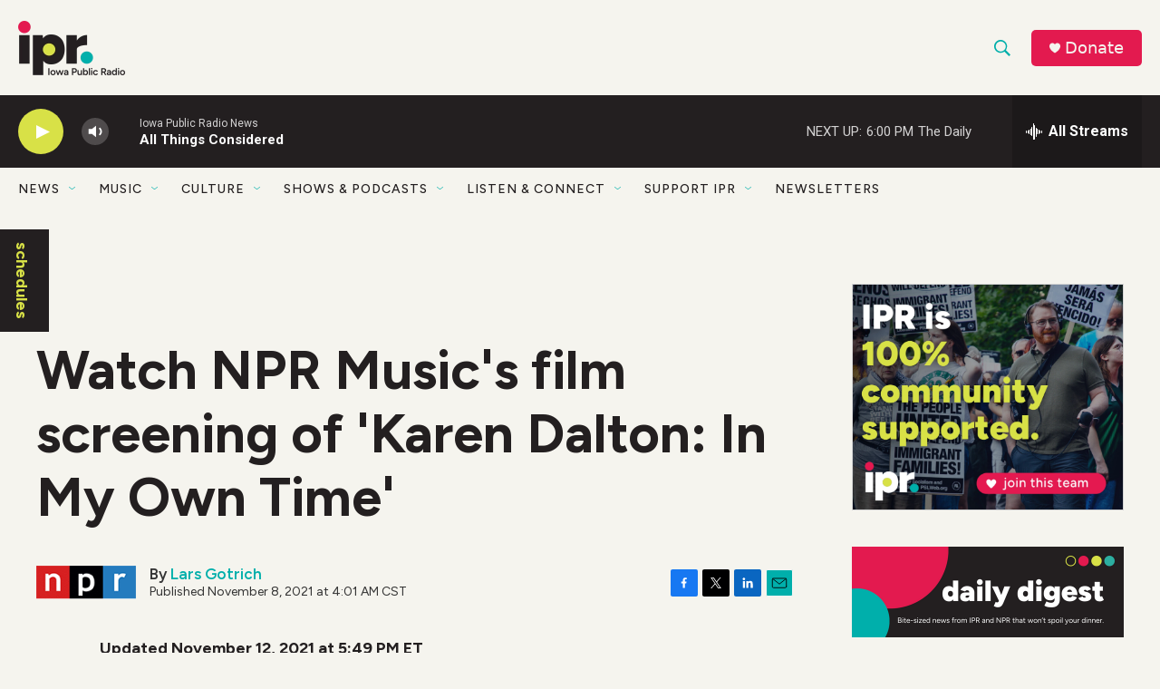

--- FILE ---
content_type: text/html; charset=utf-8
request_url: https://www.google.com/recaptcha/api2/aframe
body_size: 184
content:
<!DOCTYPE HTML><html><head><meta http-equiv="content-type" content="text/html; charset=UTF-8"></head><body><script nonce="sY4J_UIm7I0t83C5xmQO5g">/** Anti-fraud and anti-abuse applications only. See google.com/recaptcha */ try{var clients={'sodar':'https://pagead2.googlesyndication.com/pagead/sodar?'};window.addEventListener("message",function(a){try{if(a.source===window.parent){var b=JSON.parse(a.data);var c=clients[b['id']];if(c){var d=document.createElement('img');d.src=c+b['params']+'&rc='+(localStorage.getItem("rc::a")?sessionStorage.getItem("rc::b"):"");window.document.body.appendChild(d);sessionStorage.setItem("rc::e",parseInt(sessionStorage.getItem("rc::e")||0)+1);localStorage.setItem("rc::h",'1764196855249');}}}catch(b){}});window.parent.postMessage("_grecaptcha_ready", "*");}catch(b){}</script></body></html>